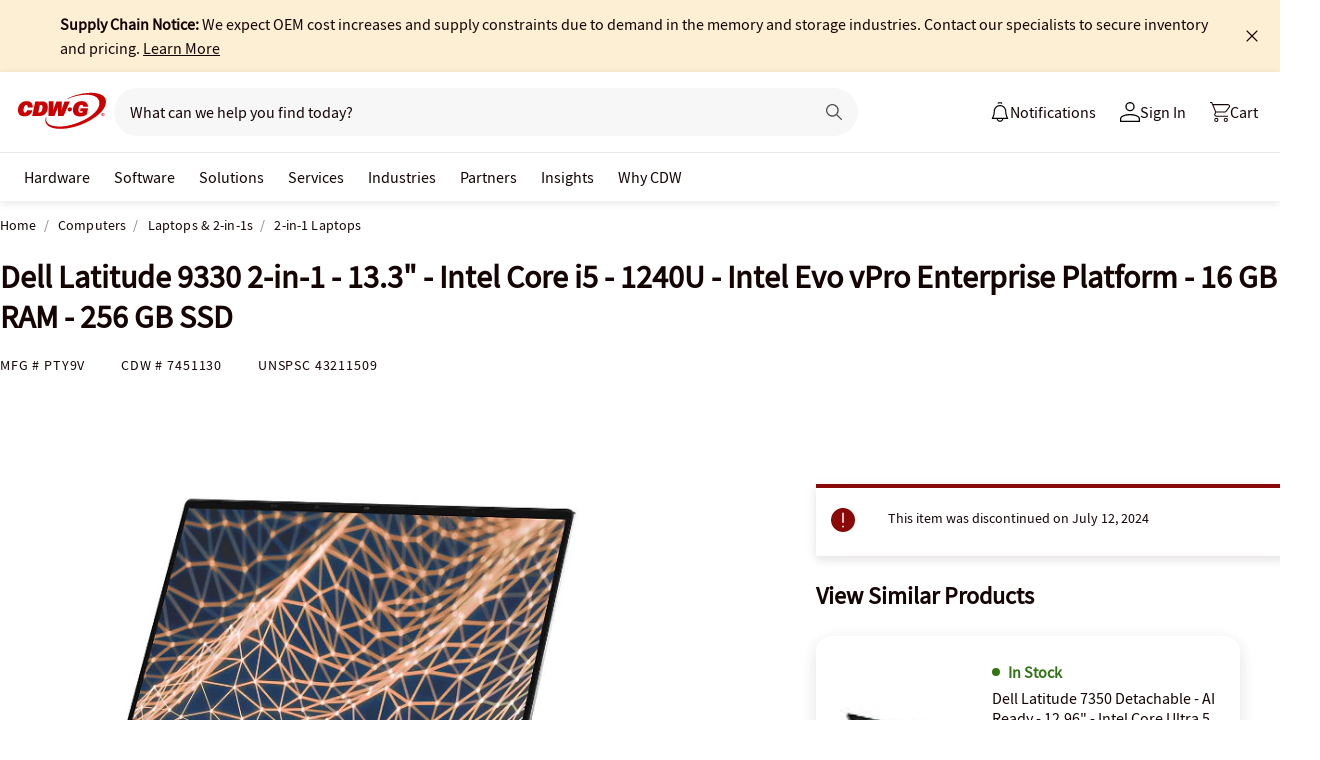

--- FILE ---
content_type: text/javascript;charset=UTF-8
request_url: https://webobjects2.cdw.com/is/image/CDW/7451130_IS?req=set,json&handler=cbImageGallery1768920956422&callback=cbImageGallery1768920956422&_=1768920954128
body_size: -56
content:
/*jsonp*/cbImageGallery1768920956422({"set":{"pv":"1.0","type":"img_set","n":"CDW/7451130_IS","item":[{"i":{"n":"CDW/7451130"},"s":{"n":"CDW/7451130"},"dx":"2400","dy":"1800","iv":"fHEQ_1"},{"i":{"n":"CDW/7451130a"},"s":{"n":"CDW/7451130a"},"dx":"2400","dy":"1800","iv":"Mv4QB1"},{"i":{"n":"CDW/7451130b"},"s":{"n":"CDW/7451130b"},"dx":"2400","dy":"1800","iv":"5BDQR3"},{"i":{"n":"CDW/7451130c"},"s":{"n":"CDW/7451130c"},"dx":"2400","dy":"1800","iv":"aKFQn0"},{"i":{"n":"CDW/7451130d"},"s":{"n":"CDW/7451130d"},"dx":"2400","dy":"1800","iv":"jhVQR3"},{"i":{"n":"CDW/7451130e"},"s":{"n":"CDW/7451130e"},"dx":"2400","dy":"1800","iv":"o_gQd3"},{"i":{"n":"CDW/7451130f"},"s":{"n":"CDW/7451130f"},"dx":"2400","dy":"1800","iv":"82xQ_0"},{"i":{"n":"CDW/7451130g"},"s":{"n":"CDW/7451130g"},"dx":"2400","dy":"1800","iv":"4muQp2"},{"i":{"n":"CDW/7451130h"},"s":{"n":"CDW/7451130h"},"dx":"2400","dy":"1800","iv":"D2sQh1"}]}},"");

--- FILE ---
content_type: application/x-javascript;charset=utf-8
request_url: https://smetrics.cdw.com/id?d_visid_ver=5.2.0&d_fieldgroup=A&mcorgid=6B61EE6A54FA17010A4C98A7%40AdobeOrg&mid=32756977541497689242338341165072108079&ts=1768920956823
body_size: -116
content:
{"mid":"32756977541497689242338341165072108079"}